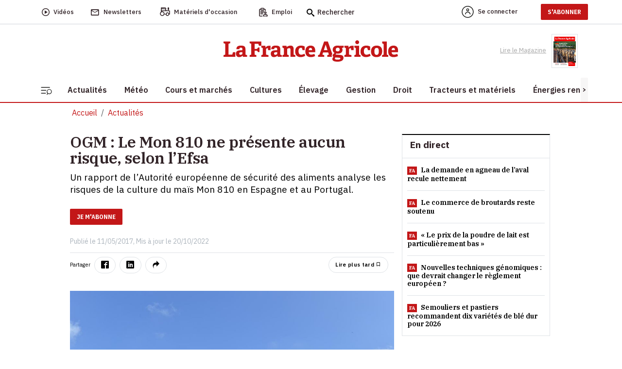

--- FILE ---
content_type: image/svg+xml
request_url: https://www.lafranceagricole.fr/images/svg/icon-Account-Circle.svg
body_size: 598
content:
<?xml version="1.0" encoding="UTF-8"?>
<svg id="Calque_1" xmlns="http://www.w3.org/2000/svg" version="1.1" viewBox="0 0 24.5 24.4">
  <!-- Generator: Adobe Illustrator 29.8.2, SVG Export Plug-In . SVG Version: 2.1.1 Build 3)  -->
  <defs>
    <style>
      .st0 {
        fill: #1d1d1b;
      }
    </style>
  </defs>
  <path class="st0" d="M12.4,11.8c-1.5,0-2.9.5-3.9,1.5-1.1,1-1.7,2.4-1.7,3.8h1.5c0-1,.5-2,1.3-2.8s1.8-1.1,2.9-1.1c2.1,0,3.8,1.8,3.9,3.9h1.5c0-3-2.4-5.3-5.3-5.4ZM12.2,11c1.6,0,2.9-1.3,2.9-2.9s-1.3-2.9-2.9-2.9-2.9,1.3-2.9,2.9,1.3,2.9,2.9,2.9ZM12.2,6.6c.8,0,1.4.6,1.4,1.4s-.6,1.4-1.4,1.4-1.4-.6-1.4-1.4.6-1.4,1.4-1.4ZM12.2.1C5.6.1.2,5.5.2,12.1s5.4,12,12,12,12-5.4,12-12S18.8.1,12.2.1ZM12.2,22.6c-5.8,0-10.5-4.7-10.5-10.5S6.4,1.6,12.2,1.6s10.5,4.7,10.5,10.5-4.7,10.5-10.5,10.5Z"/>
</svg>

--- FILE ---
content_type: image/svg+xml
request_url: https://www.lafranceagricole.fr/images/icons/dailymotion.svg
body_size: 24987
content:
<svg xmlns="http://www.w3.org/2000/svg" xmlns:xlink="http://www.w3.org/1999/xlink" width="12" height="12" viewBox="0 0 12 12">
  <image id="Image_129" data-name="Image 129" width="12" height="12" xlink:href="[data-uri]"/>
</svg>


--- FILE ---
content_type: image/svg+xml
request_url: https://www.lafranceagricole.fr/meteo/images/pictos/fa/night/3.svg
body_size: 258
content:
<svg xmlns="http://www.w3.org/2000/svg" width="40" height="40" viewBox="0 0 40 40"><g id="Calque_1"><path fill="#FFCE00" d="M27.8 19.8c0-5.3 4.1-8.7 9-10-.9-.4-2-1-3-1-5.6 0-11 3.6-11.9 9 2.8 1.3 5.1 4.5 5.1 8v2.2h-2.2c2.1 2 5.5 3.5 8.7 3.5 1 0 2.2-.8 3.1-1.1-4.9-1.3-8.8-5.3-8.8-10.6z"/><path fill="#ddd" d="M3.8 26h21c-.6-4-4.3-6.8-7-6.1.5-2.4-2.5-5-5-5-2.9 0-6.3 3.1-5 7.1-2.6-.2-4 3-4 4z"/><path fill="#666" d="M7.8 21.2z"/></g></svg>

--- FILE ---
content_type: image/svg+xml
request_url: https://www.lafranceagricole.fr/images/svg/icon-burger.svg
body_size: 579
content:
<?xml version="1.0" encoding="UTF-8"?>
<svg id="Calque_1" xmlns="http://www.w3.org/2000/svg" version="1.1" viewBox="0 0 20 20">
  <!-- Generator: Adobe Illustrator 29.8.2, SVG Export Plug-In . SVG Version: 2.1.1 Build 3)  -->
  <defs>
    <style>
      .st0 {
        fill: #1d1d1b;
      }
    </style>
  </defs>
  <path class="st0" d="M8.6,12.6H1.7c-.3,0-.6.2-.6.6s.2.6.6.6h6.9c.3,0,.6-.2.6-.6s-.2-.6-.6-.6ZM1.7,4.3h13.6c.3,0,.6-.2.6-.6s-.2-.6-.6-.6H1.7c-.3,0-.6.2-.6.6s.2.6.6.6ZM9.3,7.9H1.7c-.3,0-.6.2-.6.6s.2.6.6.6h7.6c.3,0,.6-.2.6-.6s-.2-.6-.6-.6ZM14.8,6.5c-2.2,0-4.1,1.8-4.1,4.1s.5,2.2,1.2,2.9l-1.3,1.4c-.2.2-.2.5,0,.7,0,0,.2.1.4.1s.3,0,.4-.1l1.4-1.5c.6.4,1.3.6,2,.6,2.2,0,4.1-1.8,4.1-4.1s-1.8-4.1-4.1-4.1ZM14.8,13.7c-1.8,0-3.2-1.4-3.2-3.2s1.4-3.2,3.2-3.2,3.2,1.4,3.2,3.2-1.4,3.2-3.2,3.2Z"/>
</svg>